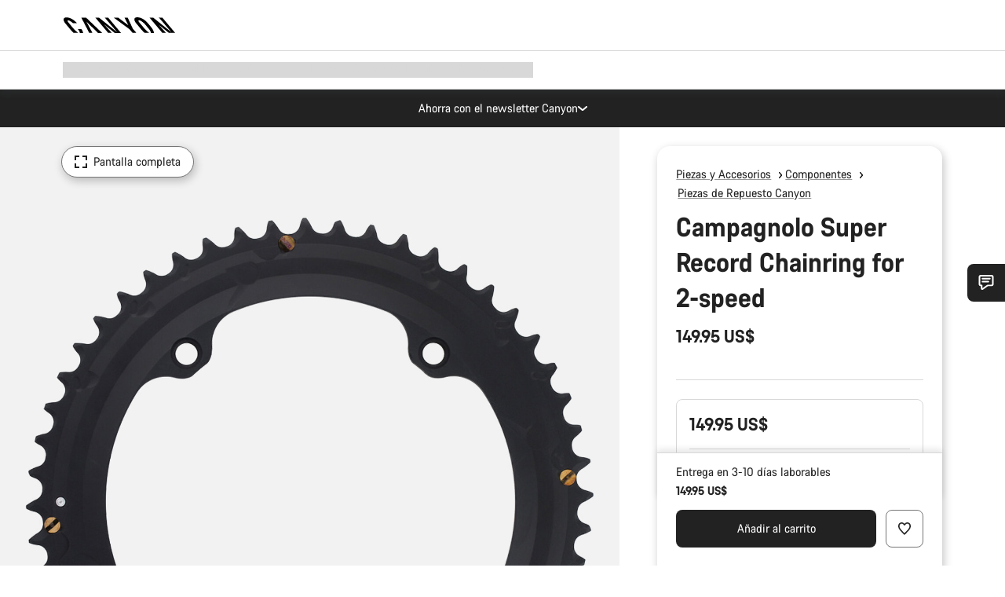

--- FILE ---
content_type: text/javascript
request_url: https://www.canyon.com/on/demandware.static/Sites-RoW-Site/-/es_BO/v1769185521150/js/component-colorPicker.js
body_size: 572
content:
!function(){try{var e="undefined"!=typeof window?window:"undefined"!=typeof global?global:"undefined"!=typeof self?self:{},t=(new e.Error).stack;t&&(e._sentryDebugIds=e._sentryDebugIds||{},e._sentryDebugIds[t]="c21c8dd9-7e0e-4c07-b04a-55f49407be5e",e._sentryDebugIdIdentifier="sentry-dbid-c21c8dd9-7e0e-4c07-b04a-55f49407be5e")}catch(e){}}();var _sentryModuleMetadataGlobal="undefined"!=typeof window?window:"undefined"!=typeof global?global:"undefined"!=typeof self?self:{};_sentryModuleMetadataGlobal._sentryModuleMetadata=_sentryModuleMetadataGlobal._sentryModuleMetadata||{},_sentryModuleMetadataGlobal._sentryModuleMetadata[(new _sentryModuleMetadataGlobal.Error).stack]=Object.assign({},_sentryModuleMetadataGlobal._sentryModuleMetadata[(new _sentryModuleMetadataGlobal.Error).stack],{"_sentryBundlerPluginAppKey:app_canyon":!0});var _global="undefined"!=typeof window?window:"undefined"!=typeof global?global:"undefined"!=typeof self?self:{};_global.SENTRY_RELEASE={id:"25.11.14-002"},(self.webpackChunkcanyon=self.webpackChunkcanyon||[]).push([["component-colorPicker"],{81513:(e,t,o)=>{o.r(t),o.d(t,{default:()=>u});var l,a,n=o(12307),s="colorPicker",r="js-colorPicker-mouseenter",d="colorSwatch--selected",c="colorSwatch--hoverOtherSwatch",i="mouseleave";const u=()=>{(0,n.MR)(document,"mouseover","."+s+" .js-colorSwatch:not(."+r+"):not(."+d+"),\n    ."+s+" .js-simple-customization-image-swatch-button:not(."+r+"):not(."+d+")",(e=>{var{delegateTarget:t}=e,{classList:o}=t,n=t.closest("."+s),u=n?n.querySelector("."+d):null;o.add(r),u&&u.classList.add(c),!function(e){return e.classList.contains("js-product-color")||e.classList.contains("js-simple-customization-image-swatch-button")}(t)?(l=null,a=null):y(t);var f=()=>{u&&u.classList.remove(c),o.remove(r),t.removeEventListener(i,f),function(e){if(!l&&!a){var t,o;l=(null==(t=e.closest(".js-colorPicker"))||null==(t=t.querySelector("."+d))?void 0:t.dataset.displayvalue)||"",a=null==(o=e.closest(".js-colorPickerContainer"))?void 0:o.querySelector(".js-colorPickerHeadingColor")}l&&a&&(a.textContent=l)}(t),l=null,a=null};t.addEventListener(i,f)})),(0,n.MR)(document,"click","."+s+" .js-simple-customization-image-swatch-button",(e=>{var{delegateTarget:t}=e;t.classList.remove(r),y(t)}))};function y(e){var t,o;l=(null==(t=e.closest(".js-colorPicker"))||null==(t=t.querySelector("."+d))?void 0:t.dataset.displayvalue)||"";var n=e.dataset.displayvalue||"";a=null==(o=e.closest(".js-colorPickerContainer"))?void 0:o.querySelector(".js-colorPickerHeadingColor"),n&&a&&(a.textContent=n)}}}]);
//# sourceMappingURL=component-colorPicker.js.map

--- FILE ---
content_type: text/javascript; charset=utf-8
request_url: https://e.cquotient.com/recs/bcml-RoW/product-to-product-spareparts?callback=CQuotient._callback0&_=1769190255229&_device=mac&userId=&cookieId=bcehaqbLK8u3n8RBXE7gEXO72W&emailId=&anchors=id%3A%3A10005358%7C%7Csku%3A%3A%7C%7Ctype%3A%3A%7C%7Calt_id%3A%3A&slotId=pdp-recommendations-product-06&slotConfigId=pdp-recommendations-product-06&slotConfigTemplate=slots%2Frecommendation%2Fcatalog_recommendations.isml&ccver=1.03&realm=BCML&siteId=RoW&instanceType=prd&v=v3.1.3&json=%7B%22userId%22%3A%22%22%2C%22cookieId%22%3A%22bcehaqbLK8u3n8RBXE7gEXO72W%22%2C%22emailId%22%3A%22%22%2C%22anchors%22%3A%5B%7B%22id%22%3A%2210005358%22%2C%22sku%22%3A%22%22%2C%22type%22%3A%22%22%2C%22alt_id%22%3A%22%22%7D%5D%2C%22slotId%22%3A%22pdp-recommendations-product-06%22%2C%22slotConfigId%22%3A%22pdp-recommendations-product-06%22%2C%22slotConfigTemplate%22%3A%22slots%2Frecommendation%2Fcatalog_recommendations.isml%22%2C%22ccver%22%3A%221.03%22%2C%22realm%22%3A%22BCML%22%2C%22siteId%22%3A%22RoW%22%2C%22instanceType%22%3A%22prd%22%2C%22v%22%3A%22v3.1.3%22%7D
body_size: 518
content:
/**/ typeof CQuotient._callback0 === 'function' && CQuotient._callback0({"product-to-product-spareparts":{"displayMessage":"product-to-product-spareparts","recs":[{"id":"10005357","product_name":"Campagnolo Super Record 36Z Kettenblatt für 2-fach Antrieb","image_url":"https://canyon.com/dw/image/v2/BCML_PRD/on/demandware.static/-/Sites-canyon-master/default/dw250cc60e/images/full/10005357/2022/10005357.png","product_url":"https://canyon.com/fahrradzubehoer/fahrradteile/canyon-ersatzteile/campagnolo-super-record-36z-kettenblatt-fuer-2-fach-antrieb/10005357.html"},{"id":"10004775","product_name":"Canyon GP0252-01 Schaltauge","image_url":"https://canyon.com/dw/image/v2/BCML_PRD/on/demandware.static/-/Sites-canyon-master/default/dw6680ab66/images/full/Schaltauge/2020/Schaltauge_GP0252-01_10004775.png","product_url":"https://canyon.com/fahrradzubehoer/fahrradteile/canyon-ersatzteile/canyon-gp0252-01-schaltauge/10004775.html"},{"id":"10012973","product_name":"Campagnolo Super Record WRL 12-fach Kassette 10-27","image_url":"https://canyon.com/dw/image/v2/BCML_PRD/on/demandware.static/-/Sites-canyon-master/default/dwedac9e43/images/full/10012973_C/2024/10012973_Campagnolo.png","product_url":"https://canyon.com/fahrradzubehoer/fahrradteile/canyon-ersatzteile/campagnolo%C2%A0super-record-wrl-12-fach-kassette-10-27/10012973.html"},{"id":"9101923","product_name":"SRAM GX XG-1275 12-fach Kassette","image_url":"https://canyon.com/dw/image/v2/BCML_PRD/on/demandware.static/-/Sites-canyon-master/default/dw8ea65b1e/images/full/9101923_SR/2022/9101923_SRAM_GX_XG-1275_12-fach_Kassette_full.png","product_url":"https://canyon.com/fahrradzubehoer/fahrradteile/canyon-ersatzteile/sram-gx-xg-1275-12-fach-kassette/9101923.html"}],"recoUUID":"c6300ba0-4853-4833-bbc3-5bb55ebd9849"}});